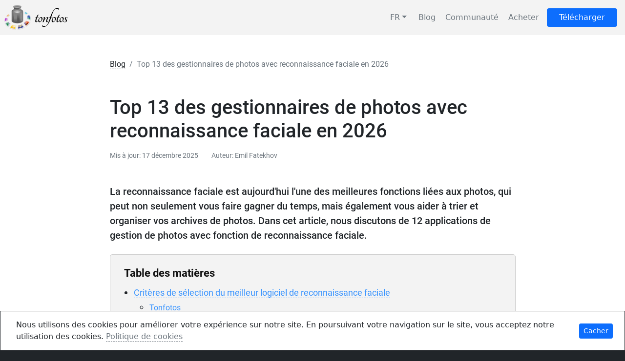

--- FILE ---
content_type: text/html
request_url: https://tonfotos.com/fr/articles/best-face-recognition-software/
body_size: 22170
content:
<!doctype html><html lang="fr"><head><meta charset="utf-8"><script type="text/javascript">!function(e,t,a,n,c){e.ym=e.ym||function(){(e.ym.a=e.ym.a||[]).push(arguments)},e.ym.l=+new Date,n=t.createElement(a),c=t.getElementsByTagName(a)[0],n.async=1,n.src="https://mc.yandex.ru/metrika/tag.js",c.parentNode.insertBefore(n,c)}(window,document,"script"),ym(85095691,"init",{clickmap:!0,trackLinks:!0,accurateTrackBounce:!0})</script><noscript><div><img src="https://mc.yandex.ru/watch/85095691" style="position:absolute;left:-9999px" alt=""></div></noscript><title>Top 13 des gestionnaires de photos avec reconnaissance faciale en 2026</title><meta name="description" id="meta_description" content="L&#39;examen des 13 meilleurs gestionnaires de photos avec reconnaissance faciale"><link rel="alternate" hreflang="tr" href="https://tonfotos.com/tr/articles/best-face-recognition-software/"><link rel="alternate" hreflang="nl" href="https://tonfotos.com/nl/articles/best-face-recognition-software/"><link rel="alternate" hreflang="ja" href="https://tonfotos.com/jp/articles/best-face-recognition-software/"><link rel="alternate" hreflang="pt" href="https://tonfotos.com/pt/articles/best-face-recognition-software/"><link rel="alternate" hreflang="ru" href="https://tonfotos.com/ru/articles/best-face-recognition-software/"><link rel="alternate" hreflang="fr" href="https://tonfotos.com/fr/articles/best-face-recognition-software/"><link rel="alternate" hreflang="it" href="https://tonfotos.com/it/articles/best-face-recognition-software/"><link rel="alternate" hreflang="de" href="https://tonfotos.com/de/articles/best-face-recognition-software/"><link rel="alternate" hreflang="en" href="https://tonfotos.com/articles/best-face-recognition-software/"><link rel="alternate" hreflang="es" href="https://tonfotos.com/es/articles/best-face-recognition-software/"><link rel="alternate" hreflang="kr" href="https://tonfotos.com/kr/articles/best-face-recognition-software/"><link rel="canonical" href="https://tonfotos.com/fr/articles/best-face-recognition-software/"><meta property="og:url" content="https://tonfotos.com/fr/articles/best-face-recognition-software/"><meta property="og:type" content="article"><meta property="og:title" content="Top 13 des gestionnaires de photos avec reconnaissance faciale en 2026"><meta property="og:description" content="L&#39;examen des 13 meilleurs gestionnaires de photos avec reconnaissance faciale"><meta property="og:image" content="https://tonfotos.com/img/articles/face-recognition-art.webp"><meta property="article:author" content="Emil Fatekhov"><meta property="article:published_time " content="Wed Dec 17 2025 03:00:00 GMT+0300 (Москва, стандартное время)"><meta name="twitter:card" content="summary_large_image"><meta property="twitter:domain" content="tonfotos.com"><meta property="twitter:url" content="https://tonfotos.com/fr/articles/best-face-recognition-software/"><meta name="twitter:title" content="Top 13 des gestionnaires de photos avec reconnaissance faciale en 2026"><meta name="twitter:description" content="L&#39;examen des 13 meilleurs gestionnaires de photos avec reconnaissance faciale"><meta name="twitter:image" content="https://tonfotos.com/img/articles/face-recognition-art.webp"><link rel="icon" sizes="16x16" href="/favicon.ico"><link rel="icon" sizes="32x32" href="/favicon32.ico"><link rel="icon" sizes="64x64" href="/favicon64.ico"><link rel="apple-touch-icon" sizes="76x76" href="/img/apple_icons/76.png"><link rel="apple-touch-icon" sizes="114x114" href="/img/apple_icons/114.png"><link rel="apple-touch-icon" sizes="120x120" href="/img/apple_icons/120.png"><link rel="apple-touch-icon" sizes="144x144" href="/img/apple_icons/144.png"><link rel="apple-touch-icon" sizes="152x152" href="/img/apple_icons/152.png"><link rel="apple-touch-icon" sizes="180x180" href="/img/apple_icons/180.png"><style>/*!
 * Bootstrap v5.1.3 (https://getbootstrap.com/)
 * Copyright 2011-2021 The Bootstrap Authors
 * Copyright 2011-2021 Twitter, Inc.
 * Licensed under MIT (https://github.com/twbs/bootstrap/blob/main/LICENSE)
 */:root{--bs-blue:#0d6efd;--bs-indigo:#6610f2;--bs-purple:#6f42c1;--bs-pink:#d63384;--bs-red:#dc3545;--bs-orange:#fd7e14;--bs-yellow:#ffc107;--bs-green:#198754;--bs-teal:#20c997;--bs-cyan:#0dcaf0;--bs-white:#fff;--bs-gray:#6c757d;--bs-gray-dark:#343a40;--bs-gray-100:#f8f9fa;--bs-gray-200:#e9ecef;--bs-gray-300:#dee2e6;--bs-gray-400:#ced4da;--bs-gray-500:#adb5bd;--bs-gray-600:#6c757d;--bs-gray-700:#495057;--bs-gray-800:#343a40;--bs-gray-900:#212529;--bs-primary:#0d6efd;--bs-secondary:#6c757d;--bs-success:#198754;--bs-info:#0dcaf0;--bs-warning:#ffc107;--bs-danger:#dc3545;--bs-light:#f8f9fa;--bs-dark:#212529;--bs-primary-rgb:13,110,253;--bs-secondary-rgb:108,117,125;--bs-success-rgb:25,135,84;--bs-info-rgb:13,202,240;--bs-warning-rgb:255,193,7;--bs-danger-rgb:220,53,69;--bs-light-rgb:248,249,250;--bs-dark-rgb:33,37,41;--bs-white-rgb:255,255,255;--bs-black-rgb:0,0,0;--bs-body-color-rgb:33,37,41;--bs-body-bg-rgb:255,255,255;--bs-font-sans-serif:system-ui,-apple-system,"Segoe UI",Roboto,"Helvetica Neue",Arial,"Noto Sans","Liberation Sans",sans-serif,"Apple Color Emoji","Segoe UI Emoji","Segoe UI Symbol","Noto Color Emoji";--bs-font-monospace:SFMono-Regular,Menlo,Monaco,Consolas,"Liberation Mono","Courier New",monospace;--bs-gradient:linear-gradient(180deg, rgba(255, 255, 255, 0.15), rgba(255, 255, 255, 0));--bs-body-font-family:var(--bs-font-sans-serif);--bs-body-font-size:1rem;--bs-body-font-weight:400;--bs-body-line-height:1.5;--bs-body-color:#212529;--bs-body-bg:#fff}*,::after,::before{box-sizing:border-box}@media (prefers-reduced-motion:no-preference){:root{scroll-behavior:smooth}}body{margin:0;font-family:var(--bs-body-font-family);font-size:var(--bs-body-font-size);font-weight:var(--bs-body-font-weight);line-height:var(--bs-body-line-height);color:var(--bs-body-color);text-align:var(--bs-body-text-align);background-color:var(--bs-body-bg);-webkit-text-size-adjust:100%;-webkit-tap-highlight-color:transparent}.h1,.h2,.h3,.h4,.h5,h1,h2,h3,h4,h5{margin-top:0;margin-bottom:.5rem;font-weight:500;line-height:1.2}.h1,h1{font-size:calc(1.375rem + 1.5vw)}@media (min-width:1200px){.h1,h1{font-size:2.5rem}}.h2,h2{font-size:calc(1.325rem + .9vw)}@media (min-width:1200px){.h2,h2{font-size:2rem}}.h3,h3{font-size:calc(1.3rem + .6vw)}@media (min-width:1200px){.h3,h3{font-size:1.75rem}}.h4,h4{font-size:calc(1.275rem + .3vw)}@media (min-width:1200px){.h4,h4{font-size:1.5rem}}.h5,h5{font-size:1.25rem}p{margin-top:0;margin-bottom:1rem}ol,ul{padding-left:2rem}ol,ul{margin-top:0;margin-bottom:1rem}ol ol,ol ul,ul ol,ul ul{margin-bottom:0}b,strong{font-weight:bolder}.small,small{font-size:.875em}a{color:#0d6efd;text-decoration:underline}a:hover{color:#0a58ca}a:not([href]):not([class]),a:not([href]):not([class]):hover{color:inherit;text-decoration:none}figure{margin:0 0 1rem}img,svg{vertical-align:middle}tr{border-color:inherit;border-style:solid;border-width:0}button{border-radius:0}button:focus:not(:focus-visible){outline:0}button{margin:0;font-family:inherit;font-size:inherit;line-height:inherit}button{text-transform:none}[type=button],button{-webkit-appearance:button}[type=button]:not(:disabled),button:not(:disabled){cursor:pointer}::-moz-focus-inner{padding:0;border-style:none}::-webkit-datetime-edit-day-field,::-webkit-datetime-edit-fields-wrapper,::-webkit-datetime-edit-hour-field,::-webkit-datetime-edit-minute,::-webkit-datetime-edit-month-field,::-webkit-datetime-edit-text,::-webkit-datetime-edit-year-field{padding:0}::-webkit-inner-spin-button{height:auto}::-webkit-search-decoration{-webkit-appearance:none}::-webkit-color-swatch-wrapper{padding:0}::-webkit-file-upload-button{font:inherit}::file-selector-button{font:inherit}::-webkit-file-upload-button{font:inherit;-webkit-appearance:button}iframe{border:0}[hidden]{display:none!important}.lead{font-size:1.25rem;font-weight:300}.figure{display:inline-block}.container{width:100%;padding-right:var(--bs-gutter-x,.75rem);padding-left:var(--bs-gutter-x,.75rem);margin-right:auto;margin-left:auto}@media (min-width:576px){.container{max-width:540px}}@media (min-width:768px){.container{max-width:720px}}@media (min-width:992px){.container{max-width:960px}}@media (min-width:1200px){.container{max-width:1140px}}@media (min-width:1400px){.container{max-width:1320px}}.row{--bs-gutter-x:1.5rem;--bs-gutter-y:0;display:flex;flex-wrap:wrap;margin-top:calc(-1 * var(--bs-gutter-y));margin-right:calc(-.5 * var(--bs-gutter-x));margin-left:calc(-.5 * var(--bs-gutter-x))}.row>*{flex-shrink:0;width:100%;max-width:100%;padding-right:calc(var(--bs-gutter-x) * .5);padding-left:calc(var(--bs-gutter-x) * .5);margin-top:var(--bs-gutter-y)}.col-12{flex:0 0 auto;width:100%}@media (min-width:576px){.col-sm-6{flex:0 0 auto;width:50%}}@media (min-width:768px){.col-md-3{flex:0 0 auto;width:25%}.col-md-4{flex:0 0 auto;width:33.33333333%}.col-md-5{flex:0 0 auto;width:41.66666667%}.col-md-8{flex:0 0 auto;width:66.66666667%}}@media (min-width:992px){.col-lg-3{flex:0 0 auto;width:25%}.col-lg-6{flex:0 0 auto;width:50%}.col-lg-8{flex:0 0 auto;width:66.66666667%}.col-lg-10{flex:0 0 auto;width:83.33333333%}}@media (min-width:1200px){.col-xl-6{flex:0 0 auto;width:50%}.col-xl-9{flex:0 0 auto;width:75%}}.btn{display:inline-block;font-weight:400;line-height:1.5;color:#212529;text-align:center;text-decoration:none;vertical-align:middle;cursor:pointer;-webkit-user-select:none;-moz-user-select:none;user-select:none;background-color:transparent;border:1px solid transparent;padding:.375rem .75rem;font-size:1rem;border-radius:.25rem;transition:color .15s ease-in-out,background-color .15s ease-in-out,border-color .15s ease-in-out,box-shadow .15s ease-in-out}@media (prefers-reduced-motion:reduce){.btn{transition:none}}.btn:hover{color:#212529}.btn:focus{outline:0;box-shadow:0 0 0 .25rem rgba(13,110,253,.25)}.btn:disabled{pointer-events:none;opacity:.65}.btn-primary{color:#fff;background-color:#0d6efd;border-color:#0d6efd}.btn-primary:hover{color:#fff;background-color:#0b5ed7;border-color:#0a58ca}.btn-primary:focus{color:#fff;background-color:#0b5ed7;border-color:#0a58ca;box-shadow:0 0 0 .25rem rgba(49,132,253,.5)}.btn-primary.active,.btn-primary:active,.show>.btn-primary.dropdown-toggle{color:#fff;background-color:#0a58ca;border-color:#0a53be}.btn-primary.active:focus,.btn-primary:active:focus,.show>.btn-primary.dropdown-toggle:focus{box-shadow:0 0 0 .25rem rgba(49,132,253,.5)}.btn-primary:disabled{color:#fff;background-color:#0d6efd;border-color:#0d6efd}.btn-secondary{color:#fff;background-color:#6c757d;border-color:#6c757d}.btn-secondary:hover{color:#fff;background-color:#5c636a;border-color:#565e64}.btn-secondary:focus{color:#fff;background-color:#5c636a;border-color:#565e64;box-shadow:0 0 0 .25rem rgba(130,138,145,.5)}.btn-secondary.active,.btn-secondary:active,.show>.btn-secondary.dropdown-toggle{color:#fff;background-color:#565e64;border-color:#51585e}.btn-secondary.active:focus,.btn-secondary:active:focus,.show>.btn-secondary.dropdown-toggle:focus{box-shadow:0 0 0 .25rem rgba(130,138,145,.5)}.btn-secondary:disabled{color:#fff;background-color:#6c757d;border-color:#6c757d}.btn-outline-secondary{color:#6c757d;border-color:#6c757d}.btn-outline-secondary:hover{color:#fff;background-color:#6c757d;border-color:#6c757d}.btn-outline-secondary:focus{box-shadow:0 0 0 .25rem rgba(108,117,125,.5)}.btn-outline-secondary.active,.btn-outline-secondary.dropdown-toggle.show,.btn-outline-secondary:active{color:#fff;background-color:#6c757d;border-color:#6c757d}.btn-outline-secondary.active:focus,.btn-outline-secondary.dropdown-toggle.show:focus,.btn-outline-secondary:active:focus{box-shadow:0 0 0 .25rem rgba(108,117,125,.5)}.btn-outline-secondary:disabled{color:#6c757d;background-color:transparent}.btn-sm{padding:.25rem .5rem;font-size:.875rem;border-radius:.2rem}.fade{transition:opacity .15s linear}@media (prefers-reduced-motion:reduce){.fade{transition:none}}.fade:not(.show){opacity:0}.dropdown{position:relative}.dropdown-toggle{white-space:nowrap}.dropdown-toggle::after{display:inline-block;margin-left:.255em;vertical-align:.255em;content:"";border-top:.3em solid;border-right:.3em solid transparent;border-bottom:0;border-left:.3em solid transparent}.dropdown-toggle:empty::after{margin-left:0}.dropdown-menu{position:absolute;z-index:1000;display:none;min-width:10rem;padding:.5rem 0;margin:0;font-size:1rem;color:#212529;text-align:left;list-style:none;background-color:#fff;background-clip:padding-box;border:1px solid rgba(0,0,0,.15);border-radius:.25rem}.dropdown-item{display:block;width:100%;padding:.25rem 1rem;clear:both;font-weight:400;color:#212529;text-align:inherit;text-decoration:none;white-space:nowrap;background-color:transparent;border:0}.dropdown-item:focus,.dropdown-item:hover{color:#1e2125;background-color:#e9ecef}.dropdown-item.active,.dropdown-item:active{color:#fff;text-decoration:none;background-color:#0d6efd}.dropdown-item:disabled{color:#adb5bd;pointer-events:none;background-color:transparent}.dropdown-menu.show{display:block}.nav{display:flex;flex-wrap:wrap;padding-left:0;margin-bottom:0;list-style:none}.card{position:relative;display:flex;flex-direction:column;min-width:0;word-wrap:break-word;background-color:#fff;background-clip:border-box;border:1px solid rgba(0,0,0,.125);border-radius:.25rem}.breadcrumb{display:flex;flex-wrap:wrap;padding:0 0;margin-bottom:1rem;list-style:none}.breadcrumb-item+.breadcrumb-item{padding-left:.5rem}.breadcrumb-item+.breadcrumb-item::before{float:left;padding-right:.5rem;color:#6c757d;content:var(--bs-breadcrumb-divider, "/")}.breadcrumb-item.active{color:#6c757d}.badge{display:inline-block;padding:.35em .65em;font-size:.75em;font-weight:700;line-height:1;color:#fff;text-align:center;white-space:nowrap;vertical-align:baseline;border-radius:.25rem}.badge:empty{display:none}.btn .badge{position:relative;top:-1px}.link-secondary{color:#6c757d}.link-secondary:focus,.link-secondary:hover{color:#565e64}.fixed-bottom{position:fixed;right:0;bottom:0;left:0;z-index:1030}.d-block{display:block!important}.d-flex{display:flex!important}.d-none{display:none!important}.border{border:1px solid #dee2e6!important}.border-0{border:0!important}.border-top{border-top:1px solid #dee2e6!important}.border-bottom{border-bottom:1px solid #dee2e6!important}.border-secondary{border-color:#6c757d!important}.border-dark{border-color:#212529!important}.h-100{height:100%!important}.vh-100{height:100vh!important}.flex-fill{flex:1 1 auto!important}.flex-column{flex-direction:column!important}.justify-content-end{justify-content:flex-end!important}.justify-content-center{justify-content:center!important}.align-items-center{align-items:center!important}.align-self-center{align-self:center!important}.mx-2{margin-right:.5rem!important;margin-left:.5rem!important}.mx-auto{margin-right:auto!important;margin-left:auto!important}.my-3{margin-top:1rem!important;margin-bottom:1rem!important}.mt-2{margin-top:.5rem!important}.mt-4{margin-top:1.5rem!important}.mt-5{margin-top:3rem!important}.me-3{margin-right:1rem!important}.me-4{margin-right:1.5rem!important}.mb-0{margin-bottom:0!important}.mb-1{margin-bottom:.25rem!important}.mb-2{margin-bottom:.5rem!important}.mb-3{margin-bottom:1rem!important}.mb-4{margin-bottom:1.5rem!important}.mb-5{margin-bottom:3rem!important}.ms-1{margin-left:.25rem!important}.ms-2{margin-left:.5rem!important}.p-2{padding:.5rem!important}.p-3{padding:1rem!important}.px-1{padding-right:.25rem!important;padding-left:.25rem!important}.px-2{padding-right:.5rem!important;padding-left:.5rem!important}.px-3{padding-right:1rem!important;padding-left:1rem!important}.px-4{padding-right:1.5rem!important;padding-left:1.5rem!important}.py-0{padding-top:0!important;padding-bottom:0!important}.py-3{padding-top:1rem!important;padding-bottom:1rem!important}.py-5{padding-top:3rem!important;padding-bottom:3rem!important}.pt-2{padding-top:.5rem!important}.pb-2{padding-bottom:.5rem!important}.fs-6{font-size:1rem!important}.text-start{text-align:left!important}.text-center{text-align:center!important}.text-decoration-none{text-decoration:none!important}.text-secondary{--bs-text-opacity:1;color:rgba(var(--bs-secondary-rgb),var(--bs-text-opacity))!important}.text-muted{--bs-text-opacity:1;color:#6c757d!important}.text-reset{--bs-text-opacity:1;color:inherit!important}.bg-primary{--bs-bg-opacity:1;background-color:rgba(var(--bs-primary-rgb),var(--bs-bg-opacity))!important}.bg-secondary{--bs-bg-opacity:1;background-color:rgba(var(--bs-secondary-rgb),var(--bs-bg-opacity))!important}.bg-light{--bs-bg-opacity:1;background-color:rgba(var(--bs-light-rgb),var(--bs-bg-opacity))!important}.bg-dark{--bs-bg-opacity:1;background-color:rgba(var(--bs-dark-rgb),var(--bs-bg-opacity))!important}.bg-white{--bs-bg-opacity:1;background-color:rgba(var(--bs-white-rgb),var(--bs-bg-opacity))!important}.rounded{border-radius:.25rem!important}.rounded-pill{border-radius:50rem!important}@media (min-width:576px){.d-sm-inline{display:inline!important}.d-sm-inline-block{display:inline-block!important}.p-sm-3{padding:1rem!important}.px-sm-4{padding-right:1.5rem!important;padding-left:1.5rem!important}}@media (min-width:768px){.d-md-inline{display:inline!important}.text-md-end{text-align:right!important}}@font-face{font-family:Roboto;src:url(/fonts/Roboto-Light.eot);src:url(/fonts/Roboto-Light.eot?#iefix) format('embedded-opentype'),url(/fonts/Roboto-Light.woff2) format('woff2'),url(/fonts/Roboto-Light.woff) format('woff'),url(/fonts/Roboto-Light.ttf) format('truetype');font-weight:300;font-style:normal;display:swap}@font-face{font-family:Roboto;src:url(/fonts/Roboto-Regular.woff) format('woff'),url(/fonts/Roboto-Regular.ttf) format('truetype');font-weight:400;font-style:normal;display:swap}@font-face{font-family:Roboto;src:url(/fonts/Roboto-Medium.eot);src:url(/fonts/Roboto-Medium.eot?#iefix) format('embedded-opentype'),url(/fonts/Roboto-Medium.woff2) format('woff2'),url(/fonts/Roboto-Medium.woff) format('woff'),url(/fonts/Roboto-Medium.ttf) format('truetype');font-weight:500;font-style:normal;display:swap}@font-face{font-family:Roboto;src:url(/fonts/Roboto-Bold.woff) format('woff'),url(/fonts/Roboto-Bold.ttf) format('truetype');font-weight:700;font-style:normal;display:swap}.toolbar-main{background-color:#f3f3f3}.toolbar-logo{color:#000;text-decoration:none}.landing-section-bckg:nth-of-type(odd){background-color:#fff;font-family:Roboto}.landing-section-bckg:nth-of-type(even){background-color:#f3f3f3;font-family:Roboto}.screenshot-pc-framed{border:2px solid #eee;box-shadow:5px 7px 10px rgba(0,0,0,.7)}.toc-container{background-color:#f3f3f3;border:solid 1px #ccc;border-radius:5px;padding:1rem 1rem 0 1rem;margin-bottom:1rem}.toc-title{color:#111;font-size:22px;font-weight:700;margin-bottom:.5rem;margin-left:.8rem;margin-top:.3rem}.toc a{color:#111;font-size:18px;text-decoration:none}.toc a:hover{text-decoration:underline}.toc li li a{font-size:16px}:root{--star-size:60px;--star-color:rgb(165, 165, 165);--star-background:#fc0}.stars-rating{--percent:calc(var(--rating) / 5 * 100%);display:inline-block;font-size:var(--star-size);font-family:Times;line-height:1}.stars-rating::before{content:'★★★★★';letter-spacing:3px;background:linear-gradient(90deg,var(--star-background) var(--percent),var(--star-color) var(--percent));-webkit-background-clip:text;-webkit-text-fill-color:transparent}.mini-shadow{box-shadow:3px 5px 7px #0003}</style><meta name="viewport" content="width=device-width,initial-scale=1"><meta name="generator" content="Eleventy"><script type="application/ld+json">{
        "@context": "https://schema.org",
        "@type": "BreadcrumbList",
        "itemListElement":
        [
          {
            "@type": "ListItem",
            "position": 1,
            "name": "Blog",
            "item": "https://tonfotos.com/fr/articles/"
          },
          {
            "@type": "ListItem",
            "position": 2,
            "name": "Top 13 des gestionnaires de photos avec reconnaissance faciale en 2026",
            "item": "https://tonfotos.com/fr/articles/best-face-recognition-software/"
          }
        ]
      }</script></head><body class="bg-dark vh-100"><noscript><iframe src="https://www.googletagmanager.com/ns.html?id=GTM-NHVMTCS" height="0" width="0" style="display:none;visibility:hidden"></iframe></noscript><nav class="d-flex p-3 p-sm-3 toolbar-main"><a href="/fr/" class="toolbar-logo"><img src="/img/logo/icon-ui.webp" height="40" width="40" alt="Tonfotos Image Viewer logo" style="transform:scale(1.4)"> <img src="/img/logo/tonfotos.webp" class="d-none d-md-inline" height="40" width="73" alt="Tonfotos inscription" style="margin-left:10px"></a><div class="flex-fill d-flex justify-content-end"><div class="dropdown align-self-center mx-2 d-none d-md-inline"><button class="btn btn-outline-secondary border-0 dropdown-toggle align-self-center text-small" type="button" id="languegeDropdown" data-bs-toggle="dropdown" aria-expanded="false">FR</button><ul class="dropdown-menu" aria-labelledby="languegeDropdown" id="languegeDropdownMenu"><li><a class="dropdown-item" href="/de/articles/best-face-recognition-software/">Deutsch</a></li><li><a class="dropdown-item" href="/articles/best-face-recognition-software/">English</a></li><li><a class="dropdown-item" href="/es/articles/best-face-recognition-software/">Español</a></li><li><a class="dropdown-item" href="/fr/articles/best-face-recognition-software/">Français</a></li><li><a class="dropdown-item" href="/it/articles/best-face-recognition-software/">Italiano</a></li><li><a class="dropdown-item" href="/nl/articles/best-face-recognition-software/">Nederlands</a></li><li><a class="dropdown-item" href="/ru/articles/best-face-recognition-software/">Русский</a></li><li><a class="dropdown-item" href="/pt/articles/best-face-recognition-software/">Português</a></li><li><a class="dropdown-item" href="/tr/articles/best-face-recognition-software/">Türkçe</a></li><li><a class="dropdown-item" href="/jp/articles/best-face-recognition-software/">日本語</a></li><li><a class="dropdown-item" href="/kr/articles/best-face-recognition-software/">한국인</a></li></ul></div><a href="/fr/articles/" class="link-secondary text-decoration-none me-3 ms-1" style="align-self:center">Blog</a> <a href="https://community.tonfotos.com/" class="link-secondary text-decoration-none me-3 ms-1" style="align-self:center">Communauté</a> <a href="/fr/buy/" class="link-secondary text-decoration-none me-3 ms-1" style="align-self:center">Acheter</a> <a class="btn btn-primary align-self-center px-sm-4 d-none d-sm-inline" href="/fr/download.html">Télécharger</a></div></nav><script>const toolbar_lng_btn=document.getElementById("languegeDropdown"),toolbar_lng_menu=document.getElementById("languegeDropdownMenu");function on_click_elsewhere(e){toolbar_lng_menu.contains(e.target)||toolbar_lng_btn.contains(e.target)||(toolbar_lng_btn.classList.remove("show"),toolbar_lng_btn.setAttribute("aria-expanded","false"),toolbar_lng_menu.classList.remove("show"),document.removeEventListener("click",on_click_elsewhere))}toolbar_lng_btn&&(toolbar_lng_btn.onclick=e=>{toolbar_lng_btn.classList.contains("show")?(toolbar_lng_btn.classList.remove("show"),toolbar_lng_btn.setAttribute("aria-expanded","false"),toolbar_lng_menu.classList.remove("show"),document.removeEventListener("click",on_click_elsewhere)):(toolbar_lng_btn.classList.add("show"),toolbar_lng_btn.setAttribute("aria-expanded","true"),toolbar_lng_menu.classList.add("show"),document.addEventListener("click",on_click_elsewhere))})</script><style>h2,h3{margin-top:3rem}h2+h3{margin-top:0}li{margin-bottom:.3rem}.toc li{margin-bottom:0}li,p{font-size:20px;font-weight:400}.breadcrumb-item{font-size:1rem}.lead b{font-weight:500}.toc a,.toc a:hover,li a,p a{border-bottom:1px dashed currentColor;transition:.2s ease-in-out;transition-property:color,border-color;text-decoration:none;color:#3793ff;will-change:border-color,color}.toc a,.toc a:hover{color:#3793ff}figure{text-align:center!important;margin-top:3rem;margin-bottom:3rem}figcaption{color:#6c757d;margin-top:1rem}figure>img{width:100%}</style><section class="py-5 landing-section-bckg"><div class="container"><div class="row"><div class="mx-auto col-lg-10 col-xl-9"><nav aria-label="breadcrumb" class="d-none d-sm-inline"><ol class="breadcrumb"><li class="breadcrumb-item"><a class="text-reset" href="/fr/articles/">Blog</a></li><li class="breadcrumb-item active">Top 13 des gestionnaires de photos avec reconnaissance faciale en 2026</li></ol></nav><h1 class="mb-3 mt-5 text-start">Top 13 des gestionnaires de photos avec reconnaissance faciale en 2026</h1><p class="small text-muted mb-5"><span class="me-4">Mis à jour: 17 décembre 2025</span> <span>Auteur: Emil Fatekhov</span></p><p class="lead text-start mb-4"><b>La reconnaissance faciale est aujourd&#39;hui l&#39;une des meilleures fonctions liées aux photos, qui peut non seulement vous faire gagner du temps, mais également vous aider à trier et organiser vos archives de photos. Dans cet article, nous discutons de 12 applications de gestion de photos avec fonction de reconnaissance faciale.</b></p><div class="toc-container"><div class="toc-title">Table des matières</div><nav class="toc"><ul><li><a href="#criteres-de-selection-du-meilleur-logiciel-de-reconnaissance-faciale">Critères de sélection du meilleur logiciel de reconnaissance faciale</a><ul><li><a href="#tonfotos">Tonfotos</a></li><li><a href="#picasa">Picasa (Google)</a></li><li><a href="#acd-see-photo-studio">ACDSee Photo Studio</a></li><li><a href="#lightroom">Adobe Lightroom Classic</a></li><li><a href="#daminion">Daminion</a></li><li><a href="#google-photos">Google Photos</a></li><li><a href="#image-ranger">ImageRanger</a></li><li><a href="#digikam">Digikam</a></li><li><a href="#cyber-link-photo-director">CyberLink Photo Director</a></li><li><a href="#excire">Excire</a></li><li><a href="#mylio-photos">Mylio Photos</a></li><li><a href="#apple">Apple Photo</a></li><li><a href="#microsoft-photos">Microsoft Photos</a></li></ul></li><li><a href="#conclusion">Conclusion</a></li></ul></nav></div><div class="container px-1 mb-3"><div class="row pt-2 pb-2"><div class="col-12 col-sm-6 col-lg-3 px-1 pb-2"><div class="card text-center bg-light border-secondary rounded h-100 d-flex flex-column p-3"><div class="my-3"><span class="badge rounded-pill bg-primary p-2 px-3">Meilleur choix</span></div><div class="h5 mb-2">Tonfotos</div><div class="h3">4.9<span class="h5 text-muted">/5</span></div><p class="fs-6 flex-fill">Haute précision de reconnaissance, interface utilisateur moderne et simple</p><div class="mb-3"><a href="#tonfotos" type="button" class="btn btn-secondary btn-sm p-2 px-4">À réviser</a></div></div></div><div class="col-12 col-sm-6 col-lg-3 px-1 pb-2"><div class="card text-center bg-light border-secondary rounded h-100 d-flex flex-column p-3"><div class="my-3"><span class="badge rounded-pill bg-secondary p-2 px-3">Très populaire</span></div><div class="h5 mb-2">Picasa</div><div class="h3">4.8<span class="h5 text-muted">/5</span></div><p class="fs-6 flex-fill">Arrêté, mais il a toujours une énorme armée de fans.</p><div class="mb-3"><a href="#picasa" type="button" class="btn btn-secondary btn-sm p-2 px-4">À réviser</a></div></div></div><div class="col-12 col-sm-6 col-lg-3 px-1 pb-2"><div class="card text-center bg-light border-secondary rounded h-100 d-flex flex-column p-3"><div class="my-3"><span class="badge rounded-pill bg-light text-secondary border border-secondary p-2 px-3">Populaire</span></div><div class="h5 mb-2">Lightroom Classic</div><div class="h3">4.7<span class="h5 text-muted">/5</span></div><p class="fs-6 flex-fill">Populaire parmi les photographes professionnels</p><div class="mb-3"><a href="#lightroom" type="button" class="btn btn-secondary btn-sm p-2 px-4">À réviser</a></div></div></div><div class="col-12 col-sm-6 col-lg-3 px-1 pb-2"><div class="card text-center bg-light border-secondary rounded h-100 d-flex flex-column p-3"><div class="my-3"><span class="badge rounded-pill bg-light text-secondary border border-secondary p-2 px-3">Connectivité</span></div><div class="h5 mb-2">Apple Photo</div><div class="h3">4.6<span class="h5 text-muted">/5</span></div><p class="fs-6 flex-fill">Choix naturel pour les utilisateurs Apple, excellente connectivité</p><div class="mb-3"><a href="#apple" type="button" class="btn btn-secondary btn-sm p-2 px-4">À réviser</a></div></div></div></div></div><p>À l’ère numérique d’aujourd’hui, de nombreuses photos sont stockées sur nos appareils et dans le cloud. Il peut être difficile de trouver une photo spécifique lorsque nous en avons besoin. Les applications de gestion de photos nous aident à organiser nos photos et à les retrouver facilement. Certaines de ces applications utilisent l’intelligence artificielle (IA) pour reconnaître les visages sur les photos. Cela nous aide à regrouper les photos par personne.</p><p>Dans cet article, nous vous présenterons les 12 meilleurs gestionnaires de photos dotés de reconnaissance faciale. Ces applications ne sont pas seulement utiles pour les photos personnelles, mais également pour les entreprises qui ont besoin d'organiser des images de produits, des photos d'événements ou des visuels marketing.</p><p></p><figure><img src="/img/articles/face-recognition-art.webp" alt=""><figcaption></figcaption></figure><p></p><h2 id="criteres-de-selection-du-meilleur-logiciel-de-reconnaissance-faciale" tabindex="-1">Critères de sélection du meilleur logiciel de reconnaissance faciale</h2><p>Voici les principales caractéristiques que nous avons prises en compte lors du choix de la meilleure application de gestion de photos avec fonction de reconnaissance faciale :</p><ul><li>Évaluation générale de la qualité du travail.</li><li>Interface et convivialité — la commodité de la fonctionnalité, la logique d'utilisation de certains composants. Il est important que le programme soit convivial et intuitivement clair.</li><li>Disponibilité — comment le programme est distribué (payant, abonnement, mode démo, etc.). Aussi, s'il est possible d'installer le programme sur un PC avec un système d'exploitation alternatif (Mac, Linux et autres).</li><li>Fonctionnalité supplémentaire — fonctions utiles qui facilitent le travail avec les photos.</li><li>Impression générale.</li></ul><h3 id="tonfotos" tabindex="-1">Tonfotos</h3><div class="bg-light border border-secondary rounded container px-3 py-0 mb-3 mini-shadow"><div class="row"><div class="col-12 col-md-3 col-lg-3 text-center d-flex flex-column my-3"><div class="flex-fill"></div><div class="h1"><span class="h3 text-muted">Rating: </span>4.9<span class="h3 text-muted">/5</span></div><div class="stars-rating" style="--rating:4.9;--star-size:25px"></div><div class="flex-fill"></div></div><div class="col-12 col-md-5 col-lg-6 d-flex flex-column my-3"><div class="flex-fill"></div><ul><li>Position au classement : <strong>№1</strong></li><li><strong>$59</strong></li><li><strong>Windows</strong>, <strong>Linux</strong>, <strong>macOS</strong></li></ul><div class="flex-fill"></div></div><div class="col-12 col-md-4 col-lg-3 text-center d-flex flex-column my-3"><div class="flex-fill"></div><a href="/fr/" target="blank" rel="nofollow" class="btn btn-secondary px-3">Visitez le site Web</a><div class="flex-fill"></div></div></div></div><p>Le leader du classement a reçu des notes élevées tant en termes de caractéristiques qualitatives que visuelles. Tonfotos possède une interface simple et intuitive, tout en s'acquittant parfaitement de la tâche de reconnaissance et de tri des visages.</p><p>Étant donné que Tonfotos exécute la reconnaissance IA localement, l'indexation initiale peut prendre un certain temps. Dans le même temps, le programme indique combien de temps il reste avant que l'indexation ne soit complètement terminée et vous permet également de travailler avec les images et les visages déjà indexés.</p><figure><style>.screenshot-55710769441104{height:530px;width:680px}@media screen and (max-width:768px){.screenshot-55710769441104{width:518px;height:404px}}@media screen and (max-width:576px){.screenshot-55710769441104{width:90vw;height:calc(90vw*.7794)}}</style><img class="screenshot-pc screenshot-55710769441104" src="/img/assets/3Lu32TVBcU-1185.webp" srcset="/img/assets/3Lu32TVBcU-340.webp 340w, /img/assets/3Lu32TVBcU-510.webp 510w, /img/assets/3Lu32TVBcU-680.webp 680w, /img/assets/3Lu32TVBcU-1020.webp 1020w, /img/assets/3Lu32TVBcU-1185.webp 1185w" sizes="(max-width: 676px) 90vw, (min-width: 768px) 518px, 680px" alt="Visage reconnu dans l'interface utilisateur de Tonfotos"><figcaption>Visage reconnu dans l'interface utilisateur de Tonfotos</figcaption></figure><p>Lors de l'indexation, le programme vérifie les doublons, trouve les visages dans les photos, même partiellement superposés, les marque et collecte d'autres données. Étant donné que tout le gros du travail est effectué une seule fois au tout début, les opérations ultérieures sont très rapides et réactives.</p><h4 id="avantages-du-programme" tabindex="-1">Avantages du programme</h4><ul><li>Interface utilisateur moderne et intuitive.</li><li>Tonfotos a trouvé plus de visages que les autres programmes examinés.</li><li><a href="../best-apps-to-find-and-remove-duplicate-photos/">Fonction de recherche et de suppression de doublons</a>.</li><li>Travaillez avec plusieurs sources à la fois (un disque informatique/cloud/téléphone).</li><li>La version gratuite du programme peut être utilisée indéfiniment et il y aura des restrictions minimes. Dans la version gratuite, vous pouvez retrouver toutes les fonctionnalités de la version payante, à l'exception de la limite du nombre de personnes reconnues.</li></ul><h4 id="inconvenients-du-programme" tabindex="-1">Inconvénients du programme</h4><p>L'indexation initiale d'une archive de photos peut prendre beaucoup de temps, en particulier pour les archives plus volumineuses. Cependant, il ne s’agit là que d’un inconvénient ponctuel.</p><h3 id="picasa" tabindex="-1">Picasa (Google)</h3><div class="bg-light border border-secondary rounded container px-3 py-0 mb-3 mini-shadow"><div class="row"><div class="col-12 col-md-3 col-lg-3 text-center d-flex flex-column my-3"><div class="flex-fill"></div><div class="h1"><span class="h3 text-muted">Rating: </span>4.8<span class="h3 text-muted">/5</span></div><div class="stars-rating" style="--rating:4.8;--star-size:25px"></div><div class="flex-fill"></div></div><div class="col-12 col-md-5 col-lg-6 d-flex flex-column my-3"><div class="flex-fill"></div><ul><li>N'est plus pris en charge</li><li><strong>Windows</strong></li></ul><div class="flex-fill"></div></div><div class="col-12 col-md-4 col-lg-3 text-center d-flex flex-column my-3"><div class="flex-fill"></div><a href="https://picasa.google.com/" target="blank" rel="nofollow" class="btn btn-secondary px-3">Visitez le site Web</a><div class="flex-fill"></div></div></div></div><p>Picasa est probablement le vétéran parmi les programmes de catalogage de photos dotés d'une fonction de reconnaissance faciale. Malheureusement, ce programme n'est plus pris en charge et n'est pas disponible en téléchargement. Cependant, il reste très populaire et de nombreux utilisateurs continuent de l'utiliser, même si certaines fonctions (comme les cartes) ne fonctionnent pas correctement.</p><figure><style>.screenshot-688698467541671{height:490px;width:680px}@media screen and (max-width:768px){.screenshot-688698467541671{width:518px;height:373px}}@media screen and (max-width:576px){.screenshot-688698467541671{width:90vw;height:calc(90vw*.7206)}}</style><img class="screenshot-pc screenshot-688698467541671" src="/img/assets/dF7RZa8drJ-1003.webp" srcset="/img/assets/dF7RZa8drJ-340.webp 340w, /img/assets/dF7RZa8drJ-510.webp 510w, /img/assets/dF7RZa8drJ-680.webp 680w, /img/assets/dF7RZa8drJ-1003.webp 1003w" sizes="(max-width: 676px) 90vw, (min-width: 768px) 518px, 680px" alt="Visages reconnus dans l'interface utilisateur de Picasa"><figcaption>Visages reconnus dans l'interface utilisateur de Picasa</figcaption></figure><p>Selon les normes modernes, la précision des algorithmes de reconnaissance ne répond pas aux attentes élevées. Le programme propose deux approches pour ajouter des photos avec des personnes à archiver :</p><ul><li>Si vous ouvrez l'élément de menu &quot;Personnes&quot;, vous verrez une page avec tous les visages reconnus par le programme — dans le sous-élément &quot;Personnes sans nom&quot;. L'utilisateur n'a qu'à saisir le nom de la personne et à la marquer (confirmer) sur la photo.</li><li>Ajout &quot;Manuel&quot; d'une personne à la base de données des personnes. Dans ce cas, un utilisateur confirme s'il y a une personne sur l'image reconnue par le programme.</li></ul><h4 id="avantages-du-programme-1" tabindex="-1">Avantages du programme</h4><ul><li>Le programme est gratuit ;</li><li>Interface légèrement obsolète mais intuitive.</li></ul><h4 id="inconvenients-du-programme-1" tabindex="-1">Inconvénients du programme</h4><ul><li>Le programme n'est pas mis à jour, il n'existe pas de source officielle de téléchargement. Vous devez rechercher le fichier d'installation sur des sites douteux, il existe donc un risque d'infecter l'ordinateur.</li><li>Il y a des blocages dans le travail.</li><li>Certaines images de visages sont obstinément ignorées par le programme (demi-visage, traitées ou de mauvaise qualité), car il utilise des algorithmes de reconnaissance obsolètes.</li><li>Les cartes ne fonctionnent pas depuis que Google a déconnecté l'application de ses serveurs.</li></ul><h3 id="acd-see-photo-studio" tabindex="-1">ACDSee Photo Studio</h3><div class="bg-light border border-secondary rounded container px-3 py-0 mb-3 mini-shadow"><div class="row"><div class="col-12 col-md-3 col-lg-3 text-center d-flex flex-column my-3"><div class="flex-fill"></div><div class="h1"><span class="h3 text-muted">Rating: </span>4.5<span class="h3 text-muted">/5</span></div><div class="stars-rating" style="--rating:4.5;--star-size:25px"></div><div class="flex-fill"></div></div><div class="col-12 col-md-5 col-lg-6 d-flex flex-column my-3"><div class="flex-fill"></div><ul><li>Prix : <strong>179,99 €</strong></li><li>Plateformes : <strong>Windows</strong>, <strong>Mac</strong></li></ul><div class="flex-fill"></div></div><div class="col-12 col-md-4 col-lg-3 text-center d-flex flex-column my-3"><div class="flex-fill"></div><a href="https://www.acdsee.com/fr/products/photo-studio-ultimate" target="blank" rel="nofollow" class="btn btn-secondary px-3">Visitez le site Web</a><div class="flex-fill"></div></div></div></div><figure><style>.screenshot-4662643215432259{height:364px;width:680px}@media screen and (max-width:768px){.screenshot-4662643215432259{width:518px;height:277px}}@media screen and (max-width:576px){.screenshot-4662643215432259{width:90vw;height:calc(90vw*.5353)}}</style><img class="screenshot-pc screenshot-4662643215432259" src="/img/assets/8vl2pmy9dS-1920.webp" srcset="/img/assets/8vl2pmy9dS-340.webp 340w, /img/assets/8vl2pmy9dS-510.webp 510w, /img/assets/8vl2pmy9dS-680.webp 680w, /img/assets/8vl2pmy9dS-1020.webp 1020w, /img/assets/8vl2pmy9dS-1360.webp 1360w, /img/assets/8vl2pmy9dS-1920.webp 1920w" sizes="(max-width: 676px) 90vw, (min-width: 768px) 518px, 680px" alt="Interface utilisateur d'ACDsee Photo Studio"><figcaption>Interface utilisateur d'ACDsee Photo Studio</figcaption></figure><p>ACDSee Photo Studio est l'un des éditeurs de photos et organisateurs RAW qui combine certaines des fonctions d'Adobe Bridge et Lightroom. Comme tous les programmes de cet article, ACDSee Photo Studio comprend également une fonction de reconnaissance faciale qui trie automatiquement les photos en fonction des visages détectés. La fonction de reconnaissance faciale peut être utile pour organiser et classer de grandes collections de photos, mais il convient de noter que les résultats de ce programme peuvent ne pas être parfaits, en particulier avec des photos de mauvaise qualité ou s'il y a plusieurs personnes sur une seule image.</p><h4 id="avantages-du-programme-2" tabindex="-1">Avantages du programme</h4><ul><li>Regroupement des photos par catégories, personnes, notes, étiquettes de couleur, etc.</li><li>Fonctions de retouche photo</li><li>Plein de fonctionnalités</li><li>Abonnement d'essai de 15 jours</li></ul><h4 id="inconvenients-du-programme-2" tabindex="-1">Inconvénients du programme</h4><ul><li>L'interface utilisateur peut être un peu compliquée pour les utilisateurs non professionnels</li><li>Assez lent lorsqu'il s'agit de grandes archives</li><li>Pas le meilleur de la catégorie en termes de reconnaissance faciale</li><li>Prix élevé</li></ul><h3 id="lightroom" tabindex="-1">Adobe Lightroom Classic</h3><div class="bg-light border border-secondary rounded container px-3 py-0 mb-3 mini-shadow"><div class="row"><div class="col-12 col-md-3 col-lg-3 text-center d-flex flex-column my-3"><div class="flex-fill"></div><div class="h1"><span class="h3 text-muted">Rating: </span>4.7<span class="h3 text-muted">/5</span></div><div class="stars-rating" style="--rating:4.7;--star-size:25px"></div><div class="flex-fill"></div></div><div class="col-12 col-md-5 col-lg-6 d-flex flex-column my-3"><div class="flex-fill"></div><ul><li>Prix : <strong>9,99 $ par mois</strong> ou <strong>119,88 $ par an</strong></li><li>Plateformes : <strong>Windows</strong>, <strong>Mac</strong>, <strong>iOS</strong>, <strong>Android</strong></li></ul><div class="flex-fill"></div></div><div class="col-12 col-md-4 col-lg-3 text-center d-flex flex-column my-3"><div class="flex-fill"></div><a href="https://lightroom.adobe.com/" target="blank" rel="nofollow" class="btn btn-secondary px-3">Visitez le site Web</a><div class="flex-fill"></div></div></div></div><figure><style>.screenshot-3700724945643738{height:366px;width:680px}@media screen and (max-width:768px){.screenshot-3700724945643738{width:518px;height:279px}}@media screen and (max-width:576px){.screenshot-3700724945643738{width:90vw;height:calc(90vw*.5382)}}</style><img class="screenshot-pc screenshot-3700724945643738" src="/img/assets/xmXdX2z5bn-1920.webp" srcset="/img/assets/xmXdX2z5bn-340.webp 340w, /img/assets/xmXdX2z5bn-510.webp 510w, /img/assets/xmXdX2z5bn-680.webp 680w, /img/assets/xmXdX2z5bn-1020.webp 1020w, /img/assets/xmXdX2z5bn-1360.webp 1360w, /img/assets/xmXdX2z5bn-1920.webp 1920w" sizes="(max-width: 676px) 90vw, (min-width: 768px) 518px, 680px" alt="Interface utilisateur de Lightroom"><figcaption>Interface utilisateur de Lightroom</figcaption></figure><p>Adobe Lightroom Classic est l'un des éditeurs d'images les plus populaires utilisés par les photographes professionnels. Il dispose également d’une fonction de reconnaissance faciale. Lightroom vous permet de rechercher et d'organiser des photos par visages de personnes, même dans tout le catalogue. Vous pouvez choisir soit si vous souhaitez que le programme recherche les visages de certaines personnes, soit selon certains critères spécifiques, par exemple le nom, le sexe, l'âge. Vous pouvez attribuer certaines étiquettes à des fichiers individuels ou, par exemple, désactiver complètement la reconnaissance faciale.</p><p>Mais malheureusement, il y a quelques défauts. Bien que la fonction soit présente dans ce programme, elle n'est pas très populaire en raison de sa longue durée de fonctionnement. Le programme se bloque pendant quelques minutes s'il y a une recherche parmi des dizaines de fichiers. Cela nuit grandement à la productivité. Cependant, le programme est capable d'effectuer cette tâche efficacement s'il y a beaucoup de personnes dans l'image.</p><h4 id="avantages-du-programme-3" tabindex="-1">Avantages du programme</h4><ul><li>Travail de qualité et recherche du contenu nécessaire</li><li>Possibilité d'analyser parmi un grand nombre de photos</li><li>Belles fonctionnalités supplémentaires</li><li>Il existe un abonnement d'essai où vous pouvez utiliser l'ensemble du programme</li></ul><h4 id="inconvenients-du-programme-3" tabindex="-1">Inconvénients du programme</h4><ul><li>Faible vitesse de travail</li><li>Le programme se bloque fréquemment</li><li>Le design de la version Classic a toujours été un peu dépassé et pas assez intuitif, contrairement aux autres programmes Adobe</li></ul><h3 id="daminion" tabindex="-1">Daminion</h3><div class="bg-light border border-secondary rounded container px-3 py-0 mb-3 mini-shadow"><div class="row"><div class="col-12 col-md-3 col-lg-3 text-center d-flex flex-column my-3"><div class="flex-fill"></div><div class="h1"><span class="h3 text-muted">Rating: </span>4.4<span class="h3 text-muted">/5</span></div><div class="stars-rating" style="--rating:4.4;--star-size:25px"></div><div class="flex-fill"></div></div><div class="col-12 col-md-5 col-lg-6 d-flex flex-column my-3"><div class="flex-fill"></div><ul><li>Une application commerciale conçue pour les entreprises.</li><li>Plateformes : <strong>Windows</strong></li></ul><div class="flex-fill"></div></div><div class="col-12 col-md-4 col-lg-3 text-center d-flex flex-column my-3"><div class="flex-fill"></div><a href="https://daminion.net/" target="blank" rel="nofollow" class="btn btn-secondary px-3">Visitez le site Web</a><div class="flex-fill"></div></div></div></div><figure><style>.screenshot-355501034897355{height:391px;width:680px}@media screen and (max-width:768px){.screenshot-355501034897355{width:518px;height:298px}}@media screen and (max-width:576px){.screenshot-355501034897355{width:90vw;height:calc(90vw*.575)}}</style><img class="screenshot-pc screenshot-355501034897355" src="/img/assets/HApQjyUWb--768.webp" srcset="/img/assets/HApQjyUWb--340.webp 340w, /img/assets/HApQjyUWb--510.webp 510w, /img/assets/HApQjyUWb--680.webp 680w, /img/assets/HApQjyUWb--768.webp 768w" sizes="(max-width: 676px) 90vw, (min-width: 768px) 518px, 680px" alt="Capture d'écran de l'interface Daminion de la chaîne YouTube Daminion Software"><figcaption>Capture d'écran de l'interface Daminion de la chaîne YouTube Daminion Software</figcaption></figure><p>Une application inhabituelle dans notre liste, car l'application est commercialisée pour les entreprises et non pour les utilisateurs réguliers. Daminion travaille avec plus de 800 cents entreprises et fournit ses services sous deux types : cloud ou sur site. Il n'est pas si simple de trouver son prix en ligne, car il dépend du nombre d'utilisateurs requis, de l'espace de stockage requis et des éventuels services supplémentaires.</p><p>Quant à la programmation elle-même, elle fonctionne efficacement, vous permet d'analyser et de regrouper automatiquement tous les visages parmi les fichiers que vous ajoutez au répertoire. Il le fait rapidement et montre immédiatement où tout est stocké. Il est possible de donner certains noms à des groupes de personnes, ainsi que de trier ceux qui sont nécessaires selon différents critères. Vous pouvez ignorer ou, au contraire, effectuer certaines actions avec les photos nécessaires, vérifier les images, afficher les propriétés des fichiers et définir les couleurs pour une interaction rapide et intuitive avec les visages à l'avenir. C'est assez pratique et de haute qualité, mais la conception du programme laisse beaucoup à désirer, ainsi que la disponibilité.</p><h4 id="avantages-du-programme-4" tabindex="-1">Avantages du programme</h4><ul><li>Fonctionnement rapide et de haute qualité du programme</li><li>Un grand nombre de fonctions supplémentaires</li><li>Capacité à fixer des critères pour l'analyse des personnes</li></ul><h4 id="inconvenients-du-programme-4" tabindex="-1">Inconvénients du programme</h4><ul><li>Disponibilité du programme. Ne peut pas être utilisé par un utilisateur régulier</li><li>La conception du programme semble obsolète à bien des égards</li><li>Coût différent du programme selon la taille de votre entreprise</li></ul><h3 id="google-photos" tabindex="-1">Google Photos</h3><div class="bg-light border border-secondary rounded container px-3 py-0 mb-3 mini-shadow"><div class="row"><div class="col-12 col-md-3 col-lg-3 text-center d-flex flex-column my-3"><div class="flex-fill"></div><div class="h1"><span class="h3 text-muted">Rating: </span>4.6<span class="h3 text-muted">/5</span></div><div class="stars-rating" style="--rating:4.6;--star-size:25px"></div><div class="flex-fill"></div></div><div class="col-12 col-md-5 col-lg-6 d-flex flex-column my-3"><div class="flex-fill"></div><ul><li>Prix : <strong>le coût de l'abonnement mensuel dépend du volume</strong></li><li>Plateformes : <strong>Android</strong>, <strong>Web</strong></li></ul><div class="flex-fill"></div></div><div class="col-12 col-md-4 col-lg-3 text-center d-flex flex-column my-3"><div class="flex-fill"></div><a href="https://www.google.com/photos/about/" target="blank" rel="nofollow" class="btn btn-secondary px-3">Visitez le site Web</a><div class="flex-fill"></div></div></div></div><figure><style>.screenshot-972509303990830{height:463px;width:680px}@media screen and (max-width:768px){.screenshot-972509303990830{width:518px;height:353px}}@media screen and (max-width:576px){.screenshot-972509303990830{width:90vw;height:calc(90vw*.6809)}}</style><img class="screenshot-pc screenshot-972509303990830" src="/img/assets/nn91ozHIIt-1442.webp" srcset="/img/assets/nn91ozHIIt-340.webp 340w, /img/assets/nn91ozHIIt-510.webp 510w, /img/assets/nn91ozHIIt-680.webp 680w, /img/assets/nn91ozHIIt-1020.webp 1020w, /img/assets/nn91ozHIIt-1360.webp 1360w, /img/assets/nn91ozHIIt-1442.webp 1442w" sizes="(max-width: 676px) 90vw, (min-width: 768px) 518px, 680px" alt="Interface utilisateur de la version Web de Google Photos"><figcaption>Interface utilisateur de la version Web de Google Photos</figcaption></figure><p>Google Photos est un service cloud de Google permettant de stocker et de modifier des photos. Il possède de nombreuses fonctions, dont la reconnaissance faciale. Lorsque vous téléchargez des photos sur Google Photos, l'application reconnaît automatiquement les visages sur les photos et les regroupe par personnes. Vous pouvez éditer des photos en ligne, ajouter des tags, des commentaires et les partager avec d'autres utilisateurs.</p><p>Contrairement à ses concurrents, Google Photos vous permet de créer des albums à partir de photos avec des visages reconnus : vous pouvez sélectionner des photos d'une certaine personne ou d'un groupe de personnes et créer un album qui ne sera disponible que pour vous ou vos amis.</p><p>Il convient également de noter que si Google Photos trouve une certaine personne parmi votre galerie, le programme vous demandera de trier automatiquement cette photo dans un groupe dans lequel cette personne a été reconnue.</p><h4 id="avantages-du-programme-5" tabindex="-1">Avantages du programme</h4><ul><li>Tri rapide, de haute qualité et automatique des nouvelles et anciennes photos en groupes</li><li>Possibilité de nommer des dossiers</li><li>Gratuit jusqu'à 15 Go de stockage</li><li>Belle interface utilisateur</li></ul><h4 id="inconvenients-du-programme-5" tabindex="-1">Inconvénients du programme</h4><ul><li>Cette liste ne possède qu'un petit sous-ensemble de fonctionnalités d'autres applications de gestion de photos.</li><li>Ne trouve pas toujours les visages nécessaires parmi la foule</li></ul><h3 id="image-ranger" tabindex="-1">ImageRanger</h3><div class="bg-light border border-secondary rounded container px-3 py-0 mb-3 mini-shadow"><div class="row"><div class="col-12 col-md-3 col-lg-3 text-center d-flex flex-column my-3"><div class="flex-fill"></div><div class="h1"><span class="h3 text-muted">Rating: </span>4.5<span class="h3 text-muted">/5</span></div><div class="stars-rating" style="--rating:4.5;--star-size:25px"></div><div class="flex-fill"></div></div><div class="col-12 col-md-5 col-lg-6 d-flex flex-column my-3"><div class="flex-fill"></div><ul><li>Prix : <strong>Essai gratuit / Licence à vie (sans abonnement)</strong></li><li>Plateformes: <strong>Windows, macOS</strong></li></ul><div class="flex-fill"></div></div><div class="col-12 col-md-4 col-lg-3 text-center d-flex flex-column my-3"><div class="flex-fill"></div><a href="https://imageranger.com/" target="blank" rel="nofollow" class="btn btn-secondary px-3">Visitez le site Web</a><div class="flex-fill"></div></div></div></div><p>ImageRanger est un logiciel de catalogage photo qui recherche et identifie les visages instantanément, dès l'ouverture des dossiers. De ce fait, il est nettement plus rapide que ses concurrents utilisant des bases de données d'index.</p><p>L'application n'utilise pas de services cloud. Tout le traitement est effectué en local. C'est un outil idéal pour ceux qui stockent d'importantes collections de photos sur des disques durs externes ou des NAS.</p><p>La fonction de reconnaissance faciale a été conçue pour une compatibilité optimale. ImageRanger peut enregistrer les noms des personnes directement dans les métadonnées des fichiers (EXIF/IPTC). Ainsi, même si vous transférez une photo sur un autre ordinateur ou l'ouvrez dans un logiciel tiers, les noms des personnes seront conservés. La reconnaissance fonctionne même sur les portraits de groupe complexes.</p><p>L'interface d'ImageRanger est simple et intuitive. Il suffit de cliquer sur le dossier souhaité pour que le programme lise instantanément les métadonnées et détecte les traits du visage. Des outils de correction d'image basiques sont également disponibles. Vous pouvez par exemple ajuster la balance des blancs, corriger l'exposition ou appliquer un effet stylisé.</p><figure><style>.screenshot-1400396114050004{height:358px;width:680px}@media screen and (max-width:768px){.screenshot-1400396114050004{width:518px;height:273px}}@media screen and (max-width:576px){.screenshot-1400396114050004{width:90vw;height:calc(90vw*.5265)}}</style><img class="screenshot-pc screenshot-1400396114050004" src="/img/assets/30I6WzIPBV-1366.webp" srcset="/img/assets/30I6WzIPBV-340.webp 340w, /img/assets/30I6WzIPBV-510.webp 510w, /img/assets/30I6WzIPBV-680.webp 680w, /img/assets/30I6WzIPBV-1020.webp 1020w, /img/assets/30I6WzIPBV-1360.webp 1360w, /img/assets/30I6WzIPBV-1366.webp 1366w" sizes="(max-width: 676px) 90vw, (min-width: 768px) 518px, 680px" alt="Interface et exemple de détection de visages dans ImageRanger"><figcaption>Interface et exemple de détection de visages dans ImageRanger</figcaption></figure><h4 id="avantages-du-programme-6" tabindex="-1">Avantages du programme</h4><ul><li>La reconnaissance faciale s'effectue localement, sans envoi de données vers le cloud.</li><li>L'étiquetage facial EXIF/IPTC assure la compatibilité avec les applications tierces.</li><li>Licence à vie (paiement unique, sans abonnement).</li><li>Recherche avancée de doublons et traitement par lots de fichiers.</li></ul><h4 id="inconvenients-du-programme-6" tabindex="-1">Inconvénients du programme</h4><ul><li>Bien qu'il soit possible de trier les photos par géolocalisation, le programme ne permet pas de visualiser le lieu de prise de vue sur une carte.</li><li>Bien que l'interface soit pratique, son apparence est un peu vieillotte.</li><li>Les distributions Linux ne sont pas prises en charge.</li></ul><h3 id="digikam" tabindex="-1">Digikam</h3><div class="bg-light border border-secondary rounded container px-3 py-0 mb-3 mini-shadow"><div class="row"><div class="col-12 col-md-3 col-lg-3 text-center d-flex flex-column my-3"><div class="flex-fill"></div><div class="h1"><span class="h3 text-muted">Rating: </span>4.1<span class="h3 text-muted">/5</span></div><div class="stars-rating" style="--rating:4.1;--star-size:25px"></div><div class="flex-fill"></div></div><div class="col-12 col-md-5 col-lg-6 d-flex flex-column my-3"><div class="flex-fill"></div><ul><li><strong>Open source</strong></li><li><strong>Linux</strong>, <strong>Windows</strong>, <strong>macOS</strong></li></ul><div class="flex-fill"></div></div><div class="col-12 col-md-4 col-lg-3 text-center d-flex flex-column my-3"><div class="flex-fill"></div><a href="https://www.digikam.org/" target="blank" rel="nofollow" class="btn btn-secondary px-3">Visitez le site Web</a><div class="flex-fill"></div></div></div></div><p>La recherche de visages dans le programme est &quot;cachée&quot; et il peut être difficile pour un utilisateur inexpérimenté de la trouver immédiatement. Pour retrouver cette fonction rendez-vous dans l'onglet &quot;Personnes&quot;. Développez la liste &quot;Personnes&quot;. Dans &quot;Inconnu&quot;, il y a des portraits de ces personnes que le programme a trouvées et ne les a pas regroupées comme préalablement identifiées et saisies dans la base de données.</p><figure><style>.screenshot-1073397243865812{height:483px;width:680px}@media screen and (max-width:768px){.screenshot-1073397243865812{width:518px;height:368px}}@media screen and (max-width:576px){.screenshot-1073397243865812{width:90vw;height:calc(90vw*.7103)}}</style><img class="screenshot-pc-framed screenshot-1073397243865812" src="/img/assets/FZWx_CfUr2-1025.webp" srcset="/img/assets/FZWx_CfUr2-340.webp 340w, /img/assets/FZWx_CfUr2-510.webp 510w, /img/assets/FZWx_CfUr2-680.webp 680w, /img/assets/FZWx_CfUr2-1020.webp 1020w, /img/assets/FZWx_CfUr2-1025.webp 1025w" sizes="(max-width: 676px) 90vw, (min-width: 768px) 518px, 680px" alt="Interface utilisateur DigiKam"><figcaption>Interface utilisateur DigiKam</figcaption></figure><p>En ouvrant initialement l’onglet Personnes, vous ne comprendrez peut-être pas au début la structure. Il y a un visage souriant et il n'est pas clair qu'il soit nécessaire de cliquer dessus pour ouvrir une liste de visages reconnus par le programme. L'emplacement des outils de recherche de visages est également un échec - le coin inférieur gauche, vous y prêtez attention en dernier lieu, car son design n'attire en aucun cas le regard.</p><p>La recherche parcourt simultanément toutes les images du répertoire spécifié, reconnaissant tous les visages possibles. Et alors seulement, l'utilisateur distribue les images trouvées par leur nom.</p><p>Lors du test de la fonction, le programme a raccroché. La vitesse de travail est faible. Par rapport aux concurrents, le programme reconnaît les visages pires.</p><h4 id="avantages-du-programme-7" tabindex="-1">Avantages du programme</h4><ul><li>Programme gratuit. Code source ouvert. Il a été initialement écrit sous Linux, mais il fonctionne aujourd'hui sur la plupart des PC.</li><li>Vous pouvez publier des photos sur de nombreux services différents.</li></ul><h4 id="inconvenients-du-programme-7" tabindex="-1">Inconvénients du programme</h4><p>-Interface spécifique.</p><ul><li>Mauvaise qualité de reconnaissance faciale.</li><li>Vous ne pouvez pas marquer manuellement une personne sur une photo pour la trier ultérieurement par le système.</li><li>Le programme est resté bloqué pendant l'analyse.</li></ul><h3 id="cyber-link-photo-director" tabindex="-1">CyberLink Photo Director</h3><div class="bg-light border border-secondary rounded container px-3 py-0 mb-3 mini-shadow"><div class="row"><div class="col-12 col-md-3 col-lg-3 text-center d-flex flex-column my-3"><div class="flex-fill"></div><div class="h1"><span class="h3 text-muted">Rating: </span>4.2<span class="h3 text-muted">/5</span></div><div class="stars-rating" style="--rating:4.2;--star-size:25px"></div><div class="flex-fill"></div></div><div class="col-12 col-md-5 col-lg-6 d-flex flex-column my-3"><div class="flex-fill"></div><ul><li>Prix : <strong>99 $</strong></li><li>Plateformes : <strong>Windows</strong>, <strong>Mac</strong></li></ul><div class="flex-fill"></div></div><div class="col-12 col-md-4 col-lg-3 text-center d-flex flex-column my-3"><div class="flex-fill"></div><a href="https://fr.cyberlink.com/products/photodirector-photo-editing-software-365/overview_fr_FR.htm" target="blank" rel="nofollow" class="btn btn-secondary px-3">Visitez le site Web</a><div class="flex-fill"></div></div></div></div><figure><style>.screenshot-3186637445221876{height:365px;width:680px}@media screen and (max-width:768px){.screenshot-3186637445221876{width:518px;height:278px}}@media screen and (max-width:576px){.screenshot-3186637445221876{width:90vw;height:calc(90vw*.5368)}}</style><img class="screenshot-pc screenshot-3186637445221876" src="/img/assets/j1TdAI-iaz-1920.webp" srcset="/img/assets/j1TdAI-iaz-340.webp 340w, /img/assets/j1TdAI-iaz-510.webp 510w, /img/assets/j1TdAI-iaz-680.webp 680w, /img/assets/j1TdAI-iaz-1020.webp 1020w, /img/assets/j1TdAI-iaz-1360.webp 1360w, /img/assets/j1TdAI-iaz-1920.webp 1920w" sizes="(max-width: 676px) 90vw, (min-width: 768px) 518px, 680px" alt="Interface utilisateur de CyberLink Photo Director"><figcaption>Interface utilisateur de CyberLink Photo Director</figcaption></figure><p>Le programme Cyberlink est connu pour ses outils multimédias, tels que PowerDirector et PhotoDirector, et il s'agit principalement de montage vidéo, cependant, Cyberlink PhotoDirector possède des fonctions de reconnaissance faciale. Ils sont assez intéressants dans cette application, puisqu’ils utilisent l’intelligence artificielle.</p><p>PhotoDirector est un programme de traitement de photos qui offre une fonctionnalité « Smart Fix » qui vous permet de retoucher et d'améliorer automatiquement les photos. Cette fonctionnalité inclut la reconnaissance faciale, mais uniquement pour déterminer quelles parties du visage doivent être améliorées.</p><p>Le programme est capable d'analyser les visages utilisés dans le processus de travail et de les améliorer à l'aide de l'IA. CyberLink est donc l'une des entreprises leaders dans le domaine de la technologie de reconnaissance faciale. Il trouve rapidement des visages familiers, et en plus de cela, vous pouvez leur donner des noms pour que l'application propose automatiquement puis distribue les résultats du travail dans des dossiers.</p><h4 id="avantages-du-programme-8" tabindex="-1">Avantages du programme</h4><ul><li>Travail de haute qualité et analyse des visages des personnes grâce à l'IA.</li><li>Possibilité de distribuer des photos dans des dossiers</li><li>Il existe une version gratuite avec des fonctionnalités limitées.</li></ul><h4 id="inconvenients-du-programme-8" tabindex="-1">Inconvénients du programme</h4><ul><li>Il n'y a pas de possibilité de tri approfondi des photos</li><li>L'analyse du visage ne fonctionne pas toujours correctement</li><li>Parfois, le programme ne reconnaît pas un visage et demande de donner un autre nom à la même personne.</li></ul><h3 id="excire" tabindex="-1">Excire</h3><div class="bg-light border border-secondary rounded container px-3 py-0 mb-3 mini-shadow"><div class="row"><div class="col-12 col-md-3 col-lg-3 text-center d-flex flex-column my-3"><div class="flex-fill"></div><div class="h1"><span class="h3 text-muted">Rating: </span>4.3<span class="h3 text-muted">/5</span></div><div class="stars-rating" style="--rating:4.3;--star-size:25px"></div><div class="flex-fill"></div></div><div class="col-12 col-md-5 col-lg-6 d-flex flex-column my-3"><div class="flex-fill"></div><ul><li>Prix : à partir de <strong>$189</strong></li><li>Plateformes : <strong>Windows</strong></li></ul><div class="flex-fill"></div></div><div class="col-12 col-md-4 col-lg-3 text-center d-flex flex-column my-3"><div class="flex-fill"></div><a href="https://excire.com/" target="blank" rel="nofollow" class="btn btn-secondary px-3">Visitez le site Web</a><div class="flex-fill"></div></div></div></div><figure><style>.screenshot-603957857436624{height:396px;width:680px}@media screen and (max-width:768px){.screenshot-603957857436624{width:518px;height:302px}}@media screen and (max-width:576px){.screenshot-603957857436624{width:90vw;height:calc(90vw*.5824)}}</style><img class="screenshot-pc screenshot-603957857436624" src="/img/assets/PCRokg_b69-1649.webp" srcset="/img/assets/PCRokg_b69-340.webp 340w, /img/assets/PCRokg_b69-510.webp 510w, /img/assets/PCRokg_b69-680.webp 680w, /img/assets/PCRokg_b69-1020.webp 1020w, /img/assets/PCRokg_b69-1360.webp 1360w, /img/assets/PCRokg_b69-1649.webp 1649w" sizes="(max-width: 676px) 90vw, (min-width: 768px) 518px, 680px" alt="Capture d'écran de l'interface utilisateur Excire de la chaîne YouTube officielle d'Excire."><figcaption>Capture d'écran de l'interface utilisateur Excire de la chaîne YouTube officielle d'Excire.</figcaption></figure><p>Un autre programme conçu pour fonctionner avec des photos, ainsi que pour la reconnaissance faciale. Les développeurs l'appellent un organisateur d'images presque parfait, car il inclut cinq types d'intelligence artificielle à la fois, ce qui peut simplifier complètement le travail avec les fichiers.</p><p>Dans ce programme, avec l'aide de X-PROMPT AI, vous pouvez obtenir des photos si vous saisissez le texte nécessaire. Si vous devez trier les visages des personnes par dossiers ou par certains critères, vous devez utiliser X-FACE AI et X-TAGS AI, qui attribueront à ces fichiers diverses balises et mots-clés. Pour améliorer la recherche de photos par visages, l'application utilise X-ALIKE AI. Enfin, X-TETICS AI évaluera et fera rapport sur l'image.</p><p>Malgré l’utilisation de nombreux types d’intelligence artificielle, le programme n’est pas le meilleur de notre liste, car il présente certains problèmes. Par exemple, étant donné que cinq types d'IA fonctionnent simultanément, le programme plante fréquemment ou les images disparaissent tout simplement sans raison claire.</p><p>Cela est probablement dû au fait que le programme est passé à une nouvelle version et n'a pas encore été pleinement pensé.</p><h4 id="avantages-du-programme-9" tabindex="-1">Avantages du programme</h4><ul><li>Recherche et analyse de haute qualité de programmes utilisant les technologies modernes</li><li>Il existe un bon tri des photos et des images selon différents critères</li><li>De nombreuses fonctionnalités supplémentaires et intéressantes</li><li>Prix abordable</li></ul><h4 id="inconvenients-du-programme-9" tabindex="-1">Inconvénients du programme</h4><ul><li>Les détails de la carte de crédit sont requis même pour la version d'essai</li><li>De nombreux rapports d'utilisateurs sur des bugs dans le programme</li><li>Problèmes de fonctionnement d'un grand volume d'images</li></ul><h3 id="mylio-photos" tabindex="-1">Mylio Photos</h3><div class="bg-light border border-secondary rounded container px-3 py-0 mb-3 mini-shadow"><div class="row"><div class="col-12 col-md-3 col-lg-3 text-center d-flex flex-column my-3"><div class="flex-fill"></div><div class="h1"><span class="h3 text-muted">Rating: </span>4.4<span class="h3 text-muted">/5</span></div><div class="stars-rating" style="--rating:4.4;--star-size:25px"></div><div class="flex-fill"></div></div><div class="col-12 col-md-5 col-lg-6 d-flex flex-column my-3"><div class="flex-fill"></div><ul><li>Prix : <strong>$12.99/mois</strong></li><li>Plateformes : <strong>Windows</strong>, <strong>Mac</strong>, <strong>iOS</strong></li></ul><div class="flex-fill"></div></div><div class="col-12 col-md-4 col-lg-3 text-center d-flex flex-column my-3"><div class="flex-fill"></div><a href="http://mylio.com/" target="blank" rel="nofollow" class="btn btn-secondary px-3">Visitez le site Web</a><div class="flex-fill"></div></div></div></div><figure><style>.screenshot-2974256455655562{height:518px;width:680px}@media screen and (max-width:768px){.screenshot-2974256455655562{width:518px;height:395px}}@media screen and (max-width:576px){.screenshot-2974256455655562{width:90vw;height:calc(90vw*.7618)}}</style><img class="screenshot-pc screenshot-2974256455655562" src="/img/assets/-eVQq7xv2L-2408.webp" srcset="/img/assets/-eVQq7xv2L-340.webp 340w, /img/assets/-eVQq7xv2L-510.webp 510w, /img/assets/-eVQq7xv2L-680.webp 680w, /img/assets/-eVQq7xv2L-1020.webp 1020w, /img/assets/-eVQq7xv2L-1360.webp 1360w, /img/assets/-eVQq7xv2L-2408.webp 2408w" sizes="(max-width: 676px) 90vw, (min-width: 768px) 518px, 680px" alt="Dossiers avec des noms dans Mylio Photos"><figcaption>Dossiers avec des noms dans Mylio Photos</figcaption></figure><p>Mylio Photos est l'un des organisateurs de photos les plus intéressants, qui possède de nombreuses fonctions, dont la reconnaissance faciale. L'une des principales fonctionnalités est l'importation de vos photos depuis un ordinateur ou un appareil mobile, même depuis Facebook, Flickr et Lightroom, ce que toutes les applications similaires ne peuvent pas faire.</p><p>Si nous parlons de reconnaissance faciale, il existe un dossier séparé « Personnes », dans lequel les photos avec les mêmes personnes du répertoire sélectionné sont automatiquement ajoutées. Vous pouvez donner un nom à ce dossier, ainsi que saisir certains mots-clés qui vous aideront à retrouver une certaine photo à l'avenir. Ensuite, vous pourrez tout simplement partager les dossiers avec vos amis et collègues.</p><p>L'interface ici est simple et intuitive, mais les fonctionnalités ne sont pas très étendues, surtout si elles sont liées à la reconnaissance de visages humains et animaux.</p><p>L'application est également disponible sur les appareils mobiles.</p><h4 id="avantages-du-programme-10" tabindex="-1">Avantages du programme</h4><ul><li>Un bon organisateur de photos avec une reconnaissance faciale précise</li><li>Possibilité d'importer des fichiers de divers services</li><li>Création automatique de dossiers avec des photos de personnes</li><li>Interface agréable et conviviale</li><li>Il existe une version gratuite</li></ul><h4 id="inconvenients-du-programme-10" tabindex="-1">Inconvénients du programme</h4><ul><li>Une petite liste de fonctionnalités du programme</li><li>Certaines photos ne sont pas téléchargées sans raison.</li></ul><h3 id="apple" tabindex="-1">Apple Photo</h3><div class="bg-light border border-secondary rounded container px-3 py-0 mb-3 mini-shadow"><div class="row"><div class="col-12 col-md-3 col-lg-3 text-center d-flex flex-column my-3"><div class="flex-fill"></div><div class="h1"><span class="h3 text-muted">Rating: </span>4.6<span class="h3 text-muted">/5</span></div><div class="stars-rating" style="--rating:4.6;--star-size:25px"></div><div class="flex-fill"></div></div><div class="col-12 col-md-5 col-lg-6 d-flex flex-column my-3"><div class="flex-fill"></div><ul><li>Prix : <strong>le coût de l'abonnement mensuel dépend du volume</strong></li><li>Plateformes : <strong>iOS</strong>, <strong>Mac</strong>, <strong>Web</strong></li></ul><div class="flex-fill"></div></div><div class="col-12 col-md-4 col-lg-3 text-center d-flex flex-column my-3"><div class="flex-fill"></div><a href="https://www.icloud.com/photos" target="blank" rel="nofollow" class="btn btn-secondary px-3">Visitez le site Web</a><div class="flex-fill"></div></div></div></div><figure><style>.screenshot-904175676922438{height:585px;width:270px}@media screen and (max-width:300px){.screenshot-904175676922438{width:90vw;height:calc(90vw*2.1667)}}</style><img class="screenshot-phone screenshot-904175676922438" src="/img/assets/LSpRDwYR3k-540.webp" srcset="/img/assets/LSpRDwYR3k-120.webp 120w, /img/assets/LSpRDwYR3k-180.webp 180w, /img/assets/LSpRDwYR3k-270.webp 270w, /img/assets/LSpRDwYR3k-360.webp 360w, /img/assets/LSpRDwYR3k-540.webp 540w" sizes="(max-width: 300px) 90vw, 270px" alt="Application Apple Photo sur iPhone"><figcaption>Application Apple Photo sur iPhone</figcaption></figure><p>Les utilisateurs d'appareils Apple ont clairement remarqué un dossier étrange dans la galerie appelé « Personnes », où ils ont vu les visages de leurs amis, parents, collègues et eux-mêmes. Sous iOS, cela est intégré directement à la galerie. Vous pouvez voir que les photos avec le visage d'une certaine personne se trouvent dans son propre dossier et vous pouvez modifier son nom. De plus, il existe une fonction de recherche dans la galerie Apple. Si vous avez besoin de trouver un certain objet sur la photo souhaitée, par exemple un « Chat », vous recevrez alors toutes les images où un chat pourrait être représenté d'une manière ou d'une autre. Cela fonctionne également avec les personnes que vous avez spécifiées et vous pouvez également associer le visage de cette personne à un carnet de contacts.</p><p>La fonction est très pratique et gratuite, cependant, toutes les photos n'apparaissent pas dans ces dossiers.</p><h4 id="avantages-du-programme-11" tabindex="-1">Avantages du programme</h4><ul><li>Tri automatique des photos par dossiers</li><li>La possibilité de lier une personne à un contact</li><li>Rechercher un objet spécifique par mot-clé</li><li>Téléchargement gratuit sans aucune application supplémentaire nécessaire.</li></ul><h4 id="inconvenients-du-programme-11" tabindex="-1">Inconvénients du programme</h4><ul><li>Fonctionnalité plutôt réduite chez les concurrents</li><li>Toutes les photos ne sont pas ajoutées aux dossiers</li><li>Fonctionne sans votre demande.</li></ul><h3 id="microsoft-photos" tabindex="-1">Microsoft Photos</h3><div class="bg-light border border-secondary rounded container px-3 py-0 mb-3 mini-shadow"><div class="row"><div class="col-12 col-md-3 col-lg-3 text-center d-flex flex-column my-3"><div class="flex-fill"></div><div class="h1"><span class="h3 text-muted">Rating: </span>4.3<span class="h3 text-muted">/5</span></div><div class="stars-rating" style="--rating:4.3;--star-size:25px"></div><div class="flex-fill"></div></div><div class="col-12 col-md-5 col-lg-6 d-flex flex-column my-3"><div class="flex-fill"></div><ul><li>Prix : Gratuit pour tous les propriétaires de Windows 10 et 11</li><li>Plateformes : <strong>Windows</strong></li></ul><div class="flex-fill"></div></div><div class="col-12 col-md-4 col-lg-3 text-center d-flex flex-column my-3"><div class="flex-fill"></div><a href="https://apps.microsoft.com/detail/microsoft-photos/9WZDNCRFJBH4" target="blank" rel="nofollow" class="btn btn-secondary px-3">Visitez le site Web</a><div class="flex-fill"></div></div></div></div><figure><style>.screenshot-8518288229030050{height:273px;width:680px}@media screen and (max-width:768px){.screenshot-8518288229030050{width:518px;height:208px}}@media screen and (max-width:576px){.screenshot-8518288229030050{width:90vw;height:calc(90vw*.4015)}}</style><img class="screenshot-pc screenshot-8518288229030050" src="/img/assets/mwbq2VlMuv-2560.webp" srcset="/img/assets/mwbq2VlMuv-340.webp 340w, /img/assets/mwbq2VlMuv-510.webp 510w, /img/assets/mwbq2VlMuv-680.webp 680w, /img/assets/mwbq2VlMuv-1020.webp 1020w, /img/assets/mwbq2VlMuv-1360.webp 1360w, /img/assets/mwbq2VlMuv-2560.webp 2560w" sizes="(max-width: 676px) 90vw, (min-width: 768px) 518px, 680px" alt="Interface utilisateur de l'application Microsoft Photos"><figcaption>Interface utilisateur de l'application Microsoft Photos</figcaption></figure><p>Un autre programme intégré au système d'exploitation est Microsoft Photos. Comme dans d'autres programmes, les images des visages sont automatiquement triées dans différents dossiers, mais il existe également des fonctionnalités supplémentaires.</p><p>Vous pouvez lier des groupes de photos à des contacts depuis l'application Contacts de Windows, ce qui facilite l'attribution d'avatars. Mais le plus inhabituel est que le programme trie automatiquement les personnes non seulement par photo, mais aussi par vidéo. Cela signifie que si une personne apparaît sur une vidéo, elle entrera dans son dossier personnel. Cependant, ce sont toutes les fonctionnalités que Microsoft peut offrir.</p><h4 id="avantages-du-programme-12" tabindex="-1">Avantages du programme</h4><ul><li>Rapide et efficace</li><li>Gratuit</li><li>Communication avec d'autres applications sous Windows</li><li>Tri automatique des visages par photo et vidéo</li></ul><h4 id="inconvenients-du-programme-12" tabindex="-1">Inconvénients du programme</h4><ul><li>Il n'y a pratiquement aucune fonction supplémentaire</li><li>Les photos de visages ne peuvent être ajoutées aux dossiers qu'après un certain temps.</li></ul><h2 id="conclusion" tabindex="-1">Conclusion</h2><p>Comme nous l'avons dit au tout début, la reconnaissance faciale est une fonction très utile et pratique au quotidien. Avec son aide, vous pouvez non seulement gagner du temps, mais également simplifier le travail de routine, car presque tous les programmes ont la possibilité de trier les images par lieu, date ou diverses balises. Mais souvent, l'essentiel sur la photo est l'image d'une personne en particulier. Et si la tâche consiste à <a href="../fild-all-photos/">trouver toutes les images</a> de cette personne dans des dossiers disparates, alors il sera difficile de le faire manuellement. Le programme vous aidera. Et, sur la base de l'analyse de tous les programmes, nous recommandons clairement le gagnant - <a href="/fr/">Tonfotos</a>, qui comprend toutes les choses les plus importantes qu'un programme similaire devrait avoir.</p></div></div></div></section><section class="py-5 landing-section-bckg"><div class="container"><div class="row"><div class="mx-auto text-center col-lg-8 col-xl-6"><a href="/fr/articles/" class="btn btn-secondary px-4 d-block d-sm-inline-block" id="button-subscribe">Tous les articles</a></div></div></div></section><style>.hover-link:hover{color:#fff!important;text-decoration:underline!important}.footer-sm-icon{filter:invert(100%);opacity:40%}</style><footer class="bg-dark text-secondary container"><div class="row"><div class="col-md-5 mt-4"><div class="h5">Sections:</div><div class="mb-1"><a href="/fr/image_viewer.html" aria-label="Visionneuse d&#39;images" class="text-reset text-decoration-none hover-link">Visionneuse d&#39;images</a></div><div class="mb-1"><a href="/fr/jpg_converter.html" aria-label="Compresser l&#39;image et la convertir en jpg" class="text-reset text-decoration-none hover-link">Compresser l&#39;image et la convertir en jpg</a></div><div class="mb-1"><a href="/fr/smartphone.html" aria-label="Téléchargez des photos depuis votre smartphone" class="text-reset text-decoration-none hover-link">Téléchargez des photos depuis votre smartphone</a></div><div class="mb-1"><a href="/fr/telegram.html" aria-label="Téléchargez des photos et des vidéos depuis Telegram" class="text-reset text-decoration-none hover-link">Téléchargez des photos et des vidéos depuis Telegram</a></div><div class="mb-1"><a href="/fr/video.html" aria-label="Visionneuse vidéo" class="text-reset text-decoration-none hover-link">Visionneuse vidéo</a></div></div><div class="col-md-4 mt-4"><div class="h5">Articles populaires:</div><div class="mb-1"><a href="/fr/articles/best-apps-to-find-and-remove-duplicate-photos/" aria-label="Meilleurs outils de suppression de photos en double" class="text-reset text-decoration-none hover-link">Meilleurs outils de suppression de photos en double</a></div><div class="mb-1"><a href="/fr/articles/picasa_alternative/" aria-label="Alternatives Picasa" class="text-reset text-decoration-none hover-link">Alternatives Picasa</a></div><div class="mb-1"><a href="/fr/articles/best-face-recognition-software/" aria-label="Meilleur logiciel de reconnaissance faciale" class="text-reset text-decoration-none hover-link">Meilleur logiciel de reconnaissance faciale</a></div><div class="mb-1"><a href="/fr/articles/best-application-view-photos/" aria-label="Meilleures visionneuses de photos pour Windows" class="text-reset text-decoration-none hover-link">Meilleures visionneuses de photos pour Windows</a></div><div class="mb-1"><a href="/fr/articles/top-programs-for-family-tree/" aria-label="Best Programs for Family Tree" class="text-reset text-decoration-none hover-link">Best Programs for Family Tree</a></div></div><div class="col-md-3 mt-4"><div class="h5">Restez en contact:</div><div class="mb-1"><a href="/fr/feedback.html" aria-label="" class="text-reset text-decoration-none hover-link">Formulaire de commentaires</a></div><div class="mb-1"><a href="/fr/#subscribe" aria-label="S&#39;abonner à la newsletter" class="text-reset text-decoration-none hover-link">S&#39;abonner à la newsletter</a></div><div class="mb-1"><a href="https://community.tonfotos.com/" aria-label="Communauté" class="text-reset text-decoration-none hover-link">Communauté</a></div><div class="mb-1"><a href="/fr/articles/" aria-label="Blog" class="text-reset text-decoration-none hover-link">Blog</a></div><div class="mb-1 mt-2"><a href="https://www.youtube.com/@tonfotos" target="_blank" class="text-reset text-decoration-none hover-link"><img src="/img/youtube.svg" class="footer-sm-icon" width="30px" alt="Tonfotos YouTube Channel"></a></div></div></div><div class="row border-top mt-4 py-3 border-secondary"><div class="col-md-8"><small>© 2021-2026, Andrey Isaev. Tous droits réservés.</small></div><div class="col-md-4 text-md-end"><a href="/legal/privacy-policy/" aria-label="Politique de confidentialitéa" class="link-secondary ms-2"><small>Politique de confidentialitéa</small></a> <a href="/legal/cookies-policy/" aria-label="Politique de cookies" class="link-secondary ms-2"><small>Politique de cookies</small></a></div></div></footer><style>#cookie-consent{z-index:-1}#cookie-consent.show{z-index:unset}</style><div class="fixed-bottom bg-white border border-dark fade" id="cookie-consent" tabindex="-1"><div class="d-flex justify-content-center align-items-center py-3 px-4"><p class="mb-0 px-2 fs-6">Nous utilisons des cookies pour améliorer votre expérience sur notre site. En poursuivant votre navigation sur le site, vous acceptez notre utilisation des cookies. <a href="/legal/cookies-policy/" class="link-secondary">Politique de cookies</a></p><button type="button" id="cookie-consent-button" class="btn btn-primary btn-sm ms-2">Cacher</button></div></div><script>const cookieValue=document.cookie.split("; ").find(e=>e.startsWith("cookieconsent_status="))?.split("=")[1];"dismiss"!==cookieValue&&document.getElementById("cookie-consent").classList.add("show"),document.getElementById("cookie-consent-button").onclick=()=>{let e=new Date;e.setFullYear(e.getFullYear()+1),document.getElementById("cookie-consent").classList.remove("show"),document.cookie="cookieconsent_status=dismiss; expires="+e.toUTCString()+"; SameSite=Strict; Secure"}</script></body></html>